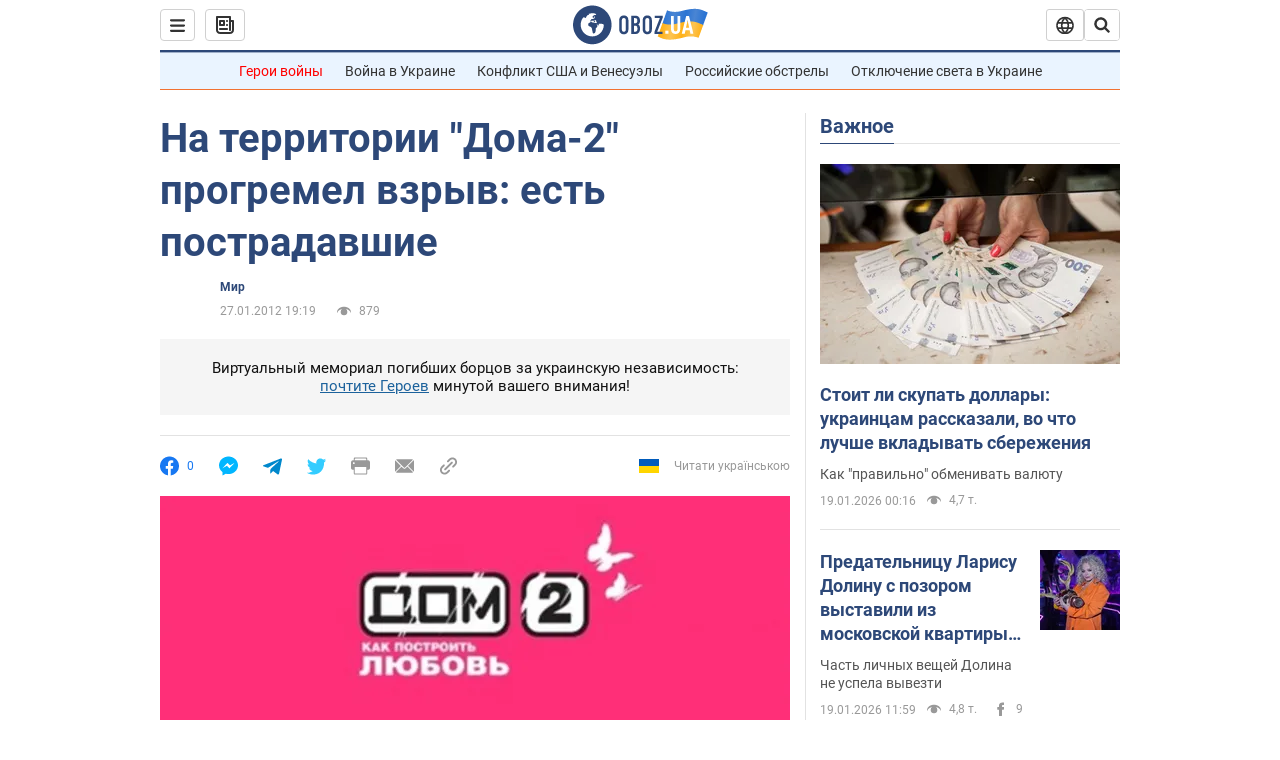

--- FILE ---
content_type: application/x-javascript; charset=utf-8
request_url: https://servicer.idealmedia.io/1418748/1?nocmp=1&sessionId=696e3797-0d67c&sessionPage=1&sessionNumberWeek=1&sessionNumber=1&cbuster=1768830871624681973672&pvid=1ba71c41-9099-472b-a7c3-b49c27aeeafb&implVersion=11&lct=1763555100&mp4=1&ap=1&consentStrLen=0&wlid=6eb18933-bca8-4ceb-a703-d31c2abffec5&uniqId=0249e&niet=4g&nisd=false&evt=%5B%7B%22event%22%3A1%2C%22methods%22%3A%5B1%2C2%5D%7D%2C%7B%22event%22%3A2%2C%22methods%22%3A%5B1%2C2%5D%7D%5D&pv=5&jsv=es6&dpr=1&hashCommit=cbd500eb&apt=2012-01-27T19%3A19%3A00&tfre=3610&scale_metric_1=64.00&scale_metric_2=256.00&scale_metric_3=100.00&w=0&h=1&tl=150&tlp=1&sz=0x1&szp=1&szl=1&cxurl=https%3A%2F%2Fnews.obozrevatel.com%2Fabroad%2F94587-na-territorii-doma-2-progremel-vzryiv-est-postradavshie.htm&ref=&lu=https%3A%2F%2Fnews.obozrevatel.com%2Fabroad%2F94587-na-territorii-doma-2-progremel-vzryiv-est-postradavshie.htm
body_size: 820
content:
var _mgq=_mgq||[];
_mgq.push(["IdealmediaLoadGoods1418748_0249e",[
["tsn.ua","11964643","1","47-річна Оля Полякова блиснула голими сідницями на пляжі","Іменинниця викликала фурор серед своїх зіркових друзів","0","","","","CUYfkucyJLvo2bzC1opM2TweEh3V-uzQiH5ID3zKkgEwTJzDlndJxZG2sYQLxm7SJP9NESf5a0MfIieRFDqB_Kldt0JdlZKDYLbkLtP-Q-WEo0pJS4EBS4l82qT6x3KX",{"i":"https://s-img.idealmedia.io/n/11964643/45x45/0x107x1080x1080/aHR0cDovL2ltZ2hvc3RzLmNvbS90LzIwMjYtMDEvNTA5MTUzLzA4ODUxYzdiYjgyZGQ2YjQ4YzFiOTUwM2JmZTkzZjgxLmpwZWc.webp?v=1768830871-5k09KCBN6rif-N2HZ4zkN3YqxjbXpwXH6Sk2v6mGk8c","l":"https://clck.idealmedia.io/pnews/11964643/i/1298901/pp/1/1?h=CUYfkucyJLvo2bzC1opM2TweEh3V-uzQiH5ID3zKkgEwTJzDlndJxZG2sYQLxm7SJP9NESf5a0MfIieRFDqB_Kldt0JdlZKDYLbkLtP-Q-WEo0pJS4EBS4l82qT6x3KX&utm_campaign=obozrevatel.com&utm_source=obozrevatel.com&utm_medium=referral&rid=613b0209-f53e-11f0-b9eb-d404e6f98490&tt=Direct&att=3&afrd=296&iv=11&ct=1&gdprApplies=0&muid=q0jvjOx5edS5&st=-300&mp4=1&h2=RGCnD2pppFaSHdacZpvmnoTb7XFiyzmF87A5iRFByjtRGCPw-Jj4BtYdULfjGweqJaGSQGEi6nxpFvL8b2o0UA**","adc":[],"sdl":0,"dl":"","category":"Шоу-бизнес","dbbr":0,"bbrt":0,"type":"e","media-type":"static","clicktrackers":[],"cta":"Читати далі","cdt":"","tri":"613b2476-f53e-11f0-b9eb-d404e6f98490","crid":"11964643"}],],
{"awc":{},"dt":"desktop","ts":"","tt":"Direct","isBot":1,"h2":"RGCnD2pppFaSHdacZpvmnoTb7XFiyzmF87A5iRFByjtRGCPw-Jj4BtYdULfjGweqJaGSQGEi6nxpFvL8b2o0UA**","ats":0,"rid":"613b0209-f53e-11f0-b9eb-d404e6f98490","pvid":"1ba71c41-9099-472b-a7c3-b49c27aeeafb","iv":11,"brid":32,"muidn":"q0jvjOx5edS5","dnt":2,"cv":2,"afrd":296,"consent":true,"adv_src_id":39175}]);
_mgqp();
